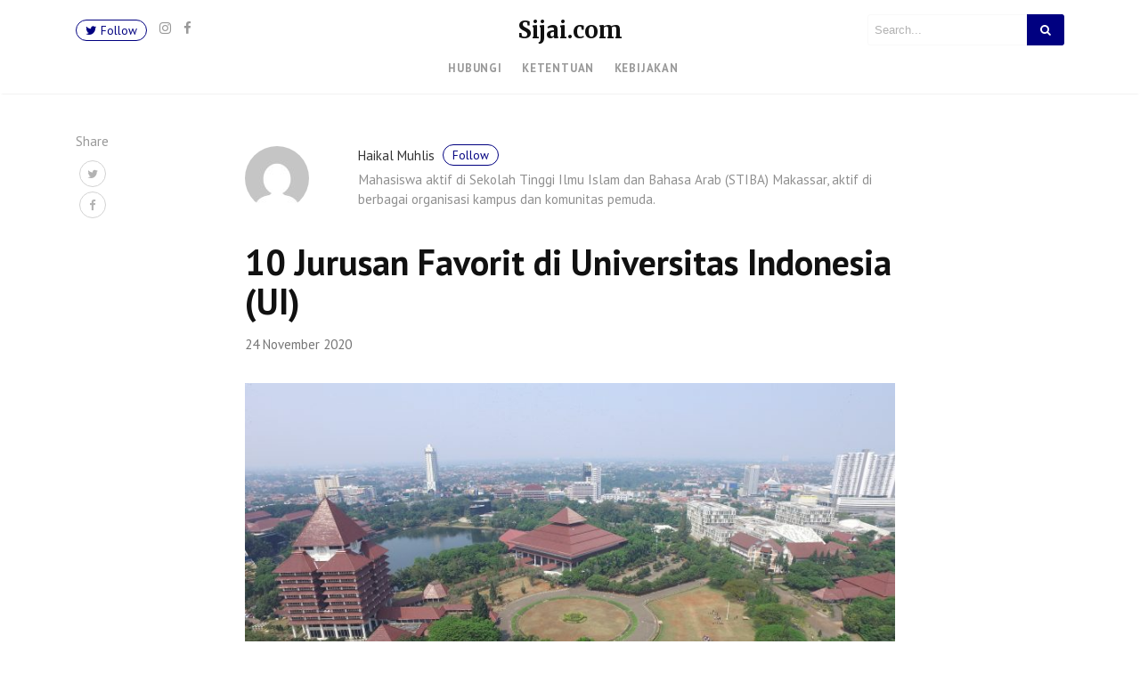

--- FILE ---
content_type: text/css
request_url: https://sijai.com/wp-content/themes/mediumish/style.css
body_size: 5795
content:
/*
Theme Name: Mediumish
Theme URI: https://www.wowthemes.net/themes/mediumish-wordpress/
Author: WowThemesNet
Author URI: https://wowthemes.net/
Description: Looking for a WordPress theme that looks similar to the shape, layout and typography of Medium? Look no further! Mediumish is the perfect choice! A modern, responsive, clean coded WordPress theme, easily built with the live Customizer only!
Version: 1.0.37
License: GNU General Public License v3 or later
License URI: http://www.gnu.org/licenses/gpl-3.0.html
Tags: blog, one-column, two-columns, three-columns, grid-layout, flexible-header, custom-header, custom-menu, custom-colors, featured-images, full-width-template, theme-options, translation-ready, blog, entertainment, news, food-and-drink, photography, education
Text Domain: mediumish
*/
body {
	overflow-x:hidden;
	font-family:-apple-system,system-ui,BlinkMacSystemFont,"Segoe UI",Roboto,"Helvetica Neue",Arial,sans-serif;
}
.h1,.h2,.h3,.h4,.h5,.h6,h1,h2,h3,h4,h5,h6,table {
	font-family:-apple-system,system-ui,BlinkMacSystemFont,"Segoe UI",Roboto,"Helvetica Neue",Arial,sans-serif;
	font-weight:700;
}
img {
	max-width:100%;
	height:auto;
}
.mainheading {
	padding:1rem 0rem;
}
.margb-2 {
	margin-bottom:2rem;
}
.homecover {
	background-size:cover;
	padding:0;
	color:#fff;
	margin-bottom:2rem;
	margin-top:-1.5rem;
	background-image:url(assets/img/default.jpg);
}
.homecover h1 span,.homecover .lead span {
	background:rgba(0,0,0,0.6);
	padding:3px 20px 3px 20px;
	display:inline-block;
}
a {
	color:#00ab6b;
}
.mediumnavigation {
	background:rgba(255,255,255,.97);
	box-shadow:0 2px 2px -2px rgba(0,0,0,.15);
	padding:10px;
	transition:top 0.5s ease-in-out;
	color:rgba(0,0,0,.5);
}
.admin-bar .mediumnavigation {
	margin-top:32px;
}
.alignright {
	float:right;
	margin:0 0 1em 1em
}
.alignleft {
	float:left;
	margin:0 1em 1em 0
}
.aligncenter {
	display:block;
	margin-left:auto;
	margin-right:auto
}
figcaption {
	font-style:italic;
	font-size:16px;
	background:#fbfbfb;
	padding:10px;
	font-weight:700;
	line-height:1.2;
}
figure {
	max-width: 100%;
}
.bypostauthor {
}
.wp-caption {
}
.wp-caption-text {
}
/*--------------------------------------------------------------## Galleries--------------------------------------------------------------*/
.gallery {
	margin-bottom:1.5em;
}
.gallery-item {
	display:inline-block;
	text-align:center;
	vertical-align:top;
	width:100%;
}
.gallery-columns-2 .gallery-item {
	max-width:50%;
}
.gallery-columns-3 .gallery-item {
	max-width:33.33%;
}
.gallery-columns-4 .gallery-item {
	max-width:25%;
}
.gallery-columns-5 .gallery-item {
	max-width:20%;
}
.gallery-columns-6 .gallery-item {
	max-width:16.66%;
}
.gallery-columns-7 .gallery-item {
	max-width:14.28%;
}
.gallery-columns-8 .gallery-item {
	max-width:12.5%;
}
.gallery-columns-9 .gallery-item {
	max-width:11.11%;
}
.gallery-caption {
	display:block;
}
section {
	margin-bottom:10px;
}
.section-title h2 {
	border-bottom:1px solid #eee;
	margin-bottom:25px;
	font-weight:700;
	font-size:1.4rem;
	margin-bottom:27px;
}
.section-title span {
	border-bottom:1px solid rgba(0,0,0,.44);
	display:inline-block;
	padding-bottom:20px;
	margin-bottom:-1px;
	text-transform:capitalize;
}
.section-title span span {
	padding-bottom:0;
	border-bottom:0;
}
.navbar-light .navbar-nav .nav-link:focus,.navbar-light .navbar-nav .nav-link:hover,.mediumnavigation .navbar-brand:hover,.mediumnavigation .navbar-brand:focus,.mediumnavigation a:hover,.navbar-light .navbar-nav .active>.nav-link,.navbar-light .navbar-nav .nav-link.active,.navbar-light .navbar-nav .nav-link.open,.navbar-light .navbar-nav .open>.nav-link {
	color:inherit;
	opacity:0.8;
}
@media (min-width:576px) {
	.card-columns.listfeaturedtag {
		-webkit-column-count:2;
		-moz-column-count:2;
		column-count:2;
	}
}
@media (min-width:992px) {
	.navbar-toggleable-sm .navbar-nav .nav-link {
		padding-right:.7rem;
		padding-left:.7rem;
		text-transform:uppercase;		
		font-size: 0.80rem;
		font-weight: 600;
		letter-spacing: 0.8px;
	}
}
@media (min-width:768px) {
	.dropdown-item {
		background:rgba(255,255,255,.97);
		border-left:1px solid rgba(97,95,95,0.09);
		border-right:1px solid rgba(97,95,95,0.09);
		border-bottom:1px solid rgba(97,95,95,0.09);
		font-size:0.83rem;
		font-weight:500;
	}
}
.card-columns .card {
	margin-bottom:20px;
}
.skipfirst .grid-item:first-child {
	display:none;
}
.featured-posts .widget {
	margin-bottom:30px;
}
.featured-posts .widget.widget_mediumishcatwidget {
	margin-bottom:10px;
}
.listfeaturedtag .wrapthumbnail {
	height:258px;
	flex:0 0 auto;
}
.listfeaturedtag .card {
	border:1px solid rgba(0,0,0,.1);
	border-radius:2px;
	height:260px;
	padding-left:0;
	margin-bottom:20px;
}
.listfeaturedtag .thumbnail {
	background-size:cover;
	height:100%;
	display:block;
	background-position:38% 22% !important;
	background-origin:border-box!important;
	border-top-left-radius:2px;
}
.listfeaturedtag .nothumbimage {
	margin:0 15px;
	padding:0 30px 30px 30px;
}
.listfeaturedtag .nothumbimage .wrapfooter {
	width:90%;
}
.listfeaturedtag .card-block {
	padding-left:0;
}
.listfeaturedtag .nothumbimage .card-block {
}
.listfeaturedtag h2.card-title,.listrecent h2.card-title {
	font-size:1.25rem;
	line-height:1.25;
}
.listfeaturedtag h2.card-title a,.listrecent h2.card-title a {
	color:rgba(0,0,0,.8);
}
.listfeaturedtag h2.card-title a:hover,.listrecent h2.card-title a:hover {
	color:rgba(0,0,0,.6);
	text-decoration:none;
}
.listfeaturedtag span.card-text,.listrecent span.card-text {
	color:#888;
	font-size:0.9rem;
	line-height:1.5;
	font-weight:400;
}
.listfeaturedtag .wrapfooter {
	position:absolute;
	bottom:20px;
	font-size:12px;
	display:block;
	width:85%;
}
.row.listrecent {
	margin-bottom:5px;
}
.masonrygrid.row.listrecent {
	margin-right:-10px;
	margin-left:-10px;
}
.listrecent .wrapfooter {
	font-size:13px;
	margin-top:30px;
}
.card.post.highlighted .thumbimage {
	background-position:50% 50%;
	background-size:cover;
	height:260px;
}
.card.post.authorpost .thumbimage {
	background-position:50% 50%;
	background-size:cover;
	height:180px;
}
.card.post.height262 .thumbimage {
	background-position:50% 50%;
	background-size:cover;
	height:100px;
}
.card.post {
	margin-bottom:20px;
}
.font400 {
	font-weight:400;
}
.padlr10 {padding-left:10px; padding-right:10px;}
.padr10 {padding-right:10px;}
.margneg10 {margin-left:-10px; margin-right:-10px;}
@media (min-width:1200px) {
	.highlighted {
		height:544px;
	}
	.recent-posts .highlighted,.listrelated .highlighted {
		height:520px;
	}
	.height262 {
		height:262px;
	}
	.highlighted .metafooter,.height262 .metafooter {
		position:absolute;
		width:90%;
		bottom:20px;
		height:70px;
	}
}
.author-thumb, .meta-footer-thumb img {
	width:40px;
	height:40px;
	float:left;
	margin-right:13px;
	border-radius:100%;
}
.thumb img {
	width:100%;
	max-width:100%;
	height:auto;
}
.post-top-meta {
	margin-bottom:2rem;
}
h2.comments-title,h3.comment-reply-title {
	font-size:16px;
	color:rgba(0,0,0,.68);
}
h3.comment-reply-title {
	margin-bottom:15px;
}
#comments .comment-content {
	font-family:Merriweather;
	color:rgba(0,0,0,.84);
}
p.comment-notes {
	display:none;
}
.comment-respond {
	margin-top:2rem;
}
.comment-form label {
	display:block;
}
#comments {
	margin:3.5rem 0 0 0;
}
#comments .comment-metadata {
	font-size:14px;
	margin-bottom:15px;
}
#comments .comment-metadata a {
	color:rgba(0,0,0,.54);
}
#comments .fn {
	font-size:15px;
	line-height:1.4;
	padding-left:10px;
	font-weight:600;
}
#comments .vcard img {
	border-radius:50%;
}
ol.comment-list {
	list-style:none;
	padding-left:0;
}
ol.children {
	list-style:none;
	padding-left:15px;
}
.comment-list li.comment,.comment-form textarea,.comment-form input {
	background:#fff;
	box-shadow:0 1px 4px rgba(0,0,0,.04);
	border:1px solid rgba(0,0,0,.09);
	border-radius:3px;
	padding:20px;
	position:relative;
}
.comment-form input.submit {
	background-color:#1C9963;
	border-color:#1C9963;
	color:rgba(255,255,255,1);
	border-radius:3px;
	font-size:0.90rem;
	margin-left:0;
	font-weight:600;
	text-transform:none;
	width:auto;
	cursor:pointer;
	box-shadow:none;
	padding:7px 13px;
}
.comment-form textarea,.comment-form input {
	padding:10px 10px;
	max-height:180px;
	width:100%;
	font-size:14px;
}
#comments .reply {
	position:absolute;
	top:20px;
	right:20px;
	font-size:17px;
	padding:2px 8px;
}
#comments .reply a {
	color:rgba(0,0,0,0.5);
}
.comment-list li.comment.depth-1 {
	margin-top:20px;
	margin-bottom:20px;
}
.post-top-meta .author-thumb {
	width:72px;
	height:72px;
}
.post-top-meta span {
	font-size:0.9rem;
	color:rgba(0,0,0,.44);
	display:inline-block;
}
.post-top-meta .author-description {
	margin-bottom:5px;
	margin-top:5px;
	font-size:0.95rem;
}
.author-meta {
	flex:1 1 auto;
	white-space:nowrap!important;
	text-overflow:ellipsis!important;
	overflow:hidden!important;
}
span.post-name,span.post-date,span.author-meta {
	display:inline-block;
}
span.post-date,span.post-read,span.readingtime {
	color:rgba(0,0,0,.54);
}
span.post-name {
	text-transform:capitalize;
}
span.post-read-more {
	align-items:center;
	display:inline-block;
	float:right;
	margin-top:12px;
}
.card.post.authorpost span.post-read-more {
    margin-top:0;
}
span.post-read-more a {
	color:rgba(0,0,0,.44);
}
span.post-name a,span.post-read-more a:hover {
	color:rgba(0,0,0,.8);
}
.dot:after {
	content:"\00B7";
	margin-left:3px;
	margin-right:3px;
}
.mediumnavigation .form-control {
	font-size:0.8rem;
	border-radius:30px;
	overflow:hidden;
	border:1px solid rgba(0,0,0,0.04);
}
.mediumnavigation .form-inline {
	margin-left:15px;
}
.mediumnavigation .form-inline .btn {
	margin-left:-50px;
	border:0;
	border-radius:30px;
	cursor:pointer;
}
.mediumnavigation .form-inline .btn:hover,.mediumnavigation .form-inline .btn:active {
	background:transparent;
	color:green;
}
.navbar {
	padding:.2rem 1rem;
}
.mediumnavigation .navbar-brand {
	font-weight:700;
	font-family:Merriweather;
	font-size:1.6rem;
	margin-right:0;
}
nav-border {
	border-top:1px solid #eee;
	margin-top:10px;
}
.dropdown:hover .dropdown-menu {
	display:block;
}
.mediumnavigation .dropdown-menu {
	border:0;
	margin:0;
	border-radius:0;
	line-height:30px;
	padding-top:13px;
	background:transparent;
}
.dropdown-item.active,.dropdown-item:active,.dropdown-item:focus,a.dropdown-item:hover {
	background-color:#333;
	color:#fff;
}
.mediumnavigation .nav-item,.dropdown-menu {
	font-size:0.84rem;
	text-transform:uppercase;
}
.mediumnavigation a:hover {
	text-decoration:none;
}
.mediumnavigation .navbar-brand img {
	max-height:30px;
	margin-right:5px;
}
.nav-up .blog-logo, .nav-up .navbar-brand {
    opacity:0;
    transition: all 0.2s;
}
.site-content {
	min-height:60vh;
	padding-top:43px;
	margin-top:73px;
    transition:all 0.4s;
}
.carousel-excerpt {
	background:rgba(51,51,51,0.38);
	padding:7% 5%;
	font-size:30px;
    max-width:100%;
}
.carousel-excerpt .fontlight {
	font-weight:400;
	font-size:18px;
	text-transform:none;
	margin-top:30px;
	display:block;
	line-height:1.6;
	opacity:0.8;
}
.carousel-item {
	max-height:85vh;
}
.carousel-item img {
    width: 100vw;
}
#main-slider,.forauthor {
	margin-top:-43px;
}
.mainheading h1.posttitle,h1.entry-title {
	font-weight:700;
	margin-bottom:1rem;
}
.search-form .screen-reader-text {
	display:none;
}
.search-form .search-field {
	border-color: rgba(234,234,234,0.35);
	padding:7px;
	font-size:13px;
	border-top-left-radius:3px;
	border-bottom-left-radius:3px;
	background:transparent;
	width:180px;    
    border-width:1px;
    border-style:solid;
}
.search-form .search-submit {
	background-color:#1c9963;
	border-color:#1c9963;
	color:#fff;
	font-size:13px;
	padding:8px 15px;
	border-top-right-radius:3px;
	border-bottom-right-radius:3px;
	margin-left:-5px;
    border:0;
}
.nav-up .searcharea form.search-form {
	opacity:0;
	transition:all 0.9s;
}
i.social {
	display:inline-block;
	text-align:center;
	margin:0 0 0 10px;
	font-size:15px;
}
.jumbotron.fortags {
	border-radius:0;
	background-image:url(assets/img/default.jpg);
	background-size:cover;
}
.jumbotron.fortags a {
	padding:0 10px;
	background:rgba(34,34,34,0.78);
	border-radius:30px;
	color:#fff;
	font-weight:400;
	text-transform:lowercase;
	font-size:0.9rem !important;
	margin-top:3px;
	margin-bottom:3px;
	display:inline-block;
}
@media (min-width:768px) {
	.jumbotron.fortags {
			margin-bottom:-30px;
			padding:0;
			height:400px;
	}
	.jumbotron.fortags .col-md-4 {
			background:rgba(0,0,0,0.75);
			color:#fff;
			height:400px;
			margin-left:0;
			padding-left:0;
			padding-top:15%;
	}
	.jumbotron.fortags .col-md-4 h2 {
			font-weight:300;
	}
	.jumbotron.fortags .row {
			margin:0;
	}
}
.footer {
	border-top:1px solid rgba(0,0,0,.05)!important;
	padding-top:15px;
	padding-bottom:12px;
	font-size:0.8rem;
	color:rgba(0,0,0,.44);
	margin-top:30px;
}
.back-to-top {
	margin:0;
	position:fixed;
	bottom:80px;
	right:40px;
	width:40px;
	height:40px;
	line-height:40px;
	text-align:center;
	border-radius:50%;
	border:1px solid rgba(0,0,0,.18);
	z-index:100;
	display:none;
	text-decoration:none;
}
.back-to-top i {
	font-size:20px;
	color:rgba(0,0,0,.3);
}
.link-dark {
	color:rgba(0,0,0,.8);
}
.article-post {
	font-family:Merriweather;
	font-size:1.2rem;
	line-height:1.8;
	color:rgba(0,0,0,.8);
}
.article-post p, blockquote {
	margin:0 0 1.5rem 0;
}
blockquote {
    border-left-width:4px;
    border-left-style:solid;
    border-color: #1c9963;
	padding:0 20px;
	font-style:italic;
	color:rgba(0,0,0,.5);
}

.featured-image {
	display:block;
	margin:0px auto;
	margin-bottom:1.5rem;
}
.sidebarapplause {
    margin-top: -20px;    
}

.share {
	text-align:center;
	margin-top:20px;
}
.share p {
	margin-bottom:10px;
	font-size:0.95rem;
}
.share {
	display:none;
}
.share ul li {
	display:block;
	margin-bottom:5px;
}
.share ul {
	padding-left:0;
	margin-left:0;
}
.svgIcon {
	vertical-align:middle;
}
.share,.share a {
	color:#999;
	fill:#999;
}
.shareitnow li a {
    width: 30px;
    height: 30px;
    border:1px solid #d2d2d2;
    line-height: 30px;
    text-align: center;
    display: inline-block;
    border-radius: 50%;
    color: #a9a9a9;
    font-size:13px;
}
.share-horizontal {
    border-top: 1px solid #eee;
    border-bottom: 1px solid #eee;
    padding-top: 10px;
    margin-bottom:1.5rem;
}
.share-horizontal ul {list-style:none;    margin-bottom: 0.56rem;}
.share-horizontal ul li {display:inline-block; vertical-align: middle; margin-right:7px;}
.share-horizontal p { vertical-align: middle;   float: left;   margin-right: 20px;   margin-bottom: 0;}
.graybg {
	background-color:#fafafa;
	padding:40px 0 46px;
	position:relative;
}
.listrelated .card {
	box-shadow:0 1px 7px rgba(0,0,0,.05);
	border:0;
}
.card {
	border-radius:4px;
}
.card .img-thumb {
	border-top-right-radius:4px;
	border-top-left-radius:4px;
}
ul.post-categories {
	list-style:none;
	padding-left:0;
	margin:2rem 0 2rem 0;
}
ul.post-categories li {
	display:inline-block;
	font-size:0.9rem;
}
ul.post-categories li a {
	background:rgba(0,0,0,.05);
	color:rgba(0,0,0,.6);
	border-radius:3px;
	padding:5px 10px;
}
ul.post-categories li a:hover {
	background:rgba(0,0,0,.07);
	text-decoration:none;
}
.post-top-meta .avatar {
	border-radius:50%;
}
.margtop3rem {
	margin-top:3rem;
}
.margbotneg100 {
	margin-bottom:-100px;
}
.pl-0 {
	padding-left:0;
}
.pr-0 {
	padding-right:0;
}
.prevnextlinks {
	border-top:1px solid #eee;
	border-bottom:1px solid #eee;
	margin-left:0;
	margin-right:0;
}
.prevnextlinks a {
	font-weight:600;
}
.prevnextlinks .rightborder {
	border-right:1px solid #eee;
}
.prevnextlinks .thepostlink {
	padding:20px 0;
	font-size:17px;
}
.sep {
	height:1px;
	width:20px;
	background:#999;
	margin:0px auto;
	margin-bottom:1.2rem;
}
.btn.follow {
	border-color:#02B875;
	color:#1C9963;
	padding:3px 10px;
	text-align:center;
	border-radius:999em;
	font-size:0.85rem;
	display:inline-block;
}
.btn.subscribe {
	background-color:#1C9963;
	border-color:#1C9963;
	color:rgba(255,255,255,1);
	fill:rgba(255,255,255,1);
	border-radius:30px;
	font-size:0.85rem;
	margin-left:10px;
	font-weight:600;
	text-transform:uppercase;
}
.btn-simple {
	background-color:#1C9963;
	border-color:#1C9963;
	color:rgba(255,255,255,1);
	fill:rgba(255,255,255,1);
	border-radius:30px;
	font-size:0.9rem;
	font-weight:600;
	text-transform:uppercase;
	margin-top:2rem;
	padding:10px 20px;
}
.post-top-meta .btn.follow {
	margin-left:5px;
	margin-top:-4px;
}
.alertbar {
	box-shadow:0 -3px 10px 0 rgba(0,0,0,.0785);
	position:fixed;
	bottom:0;
	left:0;
	background-color:#fff;
	width:100%;
	padding:14px 0;
	z-index:1;
	display:none;
}
.alertbar form {
	display:inline-block;
}
.alertbar .mc4wp-form-fields p {
	display:inline-block;
	margin-bottom:0;
}
.alertbar input[type="email"], .sendy-form-fields input {
	font-size:0.85rem;
	padding:3px 5px 3px 10px;
	border-top-left-radius:3px;
	border-bottom-left-radius:3px;
	border:1px solid #ddd;
	border-right:0;
	margin-right:-10px;
	height:34px;
	letter-spacing:0.5px;
	margin-left:5px;
}
.sendy-input-name, .sendy-input-email, .sendy-input-submit { display:inline-block; }
.sendy-error {color:red;}
.sendy-message {border: 2px solid #4ac14a;  padding: 0 10px; display:inline-block;}
.alertbar input[type="submit"] {
	background-color:#1C9963;
	border:1px solid #1C9963;
	color:rgba(255,255,255,1);
	fill:rgba(255,255,255,1);
	font-size:0.85rem;
	border-radius:0;
	padding:4px 10px;
	border-top-right-radius:3px;
	border-bottom-right-radius:3px;
	font-weight:600;
	height:34px;
	letter-spacing:0.5px;
}
.post.author .avatar {
	border-radius:50%;
	width:100px;
	margin-top:-70px;
	margin-bottom:20px;
	border:10px solid #fff;
}
.profile-icons a {
	color:inherit;
}
.homecover .authorpage {
	max-width:100%;
	margin:0px auto;
	background:rgba(35,29,29,0.5);
	padding:3rem 2rem;
	color:#fff;
}
.homecover .authorpage a,.homecover .authorpage .bull {
	color:rgba(255,255,255,0.46);
}
table {
	border-collapse:collapse;
	width:100%;
	font-size:13px;
	margin-bottom:2rem;
}
table td,table th {
	border:1px solid #ddd;
	padding:8px;
}
table tr:nth-child(even) {
	background-color:#f2f2f2;
}
table tr:hover {
	background-color:#ddd;
}
table th {
	padding-top:12px;
	padding-bottom:12px;
	text-align:left;
	background-color:#1c9963;
	color:white;
}
table th a {
	color:#fff;
	border-bottom:1px dotted rgba(255,255,255,0.3);
}
table th a:hover {
	text-decoration:none;
	color:#fff;
	border-bottom:1px solid #fff;
}
dd {
	margin:0;
}
dd::after {
	content:'\A';
	white-space:pre-line;
}
dd:last-of-type::after {
	content:'';
}
dd,dt {
	display:inline;
}
dd,dt,.address {
	vertical-align:middle;
}
dt {
	font-weight:bolder;
}
dt::after {
	content:':';
}
.address {
	display:inline-block;
	white-space:pre;
}
article h1,article h2,article h3,article h4,article h5,article h6 {
	margin-bottom:1.5rem;
}
.search-field::-webkit-input-placeholder {
	color:rgba(0,0,0,.4);
}
.search-field:-moz-placeholder {
	color:rgba(0,0,0,.4);
}
.search-field::-moz-placeholder {
	color:rgba(0,0,0,.4);
}
.search-field:-ms-input-placeholder {
	color:rgba(0,0,0,.4);
}
.search-field::-ms-input-placeholder {
	color:rgba(0,0,0,.4);
}
.form-control {
	font-size:14px;
}
.wfs_post_submit .btn.btn-info {
	background:#02b875;
	border:0;
	border-radius:3px;
	color:#fff;
	-webkit-appearance:none;
}
.wfs_post_submit {
	text-align:left;
}
.authorpage h1 {
	font-weight:700;
	font-size:30px;
	text-transform:capitalize;
	color:#fff;
}
.post-top-meta.authorpage .author-thumb {
	float:none;
	margin-right:0;
}
.forauthor .author-thumb {
	border:5px solid #fff;
	width:90px;
	height:90px;
}
.authorpage .author-description {
	font-size:1rem;
	color:rgba(0,0,0,.6);
}
.post-top-meta.authorpage .btn.follow {
	padding:7px 20px;
	margin-top:10px;
	margin-left:0;
	font-size:0.9rem;
}
.graybg.authorpage {
	border-top:1px solid #f0f0f0;
}
.authorpostbox {
	width:760px;
	margin:0px auto;
	margin-bottom:1.5rem;
	max-width:100%;
}
.card.authorpost {
	box-shadow:0 1px 4px rgba(0,0,0,.04);
	border:1px solid rgba(0,0,0,.09);
	margin-bottom:20px;
}
.card.authorpost span.card-text {
	font-size:20px;
}
.card.authorpost .muted {
	color:#999;
}
.listrecent .authorpost h2.card-title {
	font-size:1.45rem;
}
.vcard {
	text-transform:capitalize;
}
.authorpostbox .img-thumb {
	width:100%;
}
.sociallinks {
	margin:1rem 0;
}
.sociallinks a {
	background:#666;
	color:#fff;
	width:22px;
	height:22px;
	display:inline-block;
	text-align:center;
	line-height:22px;
	border-radius:50%;
	font-size:12px;
}
.margtop2 {
	margin-top:2rem;
}
.grid-item {
	padding-left:10px;
	padding-right:10px;
    float: left;
}
.wpcf7-form input,.wpcf7-form textarea,.wpcf7-form select {
	border:1px solid #eee;
	padding:10px;
}
input[type=submit] {
	background-color:#1C9963;
	border:1px solid #1C9963;
	display:inline-block;
	padding:5px 20px;
	border-radius:3px;
	color:#fff;
	cursor:pointer;
}
.bottompagination span.navigation, .bottompagination .pagination {
	display:block;
	font-size:0.93rem;
	padding:15px 0;
	text-align:center;
	margin-bottom:0;
	margin-top:20px;
	color:#292929;
	border-top:1px solid #ddd;
    border-radius:0;
}
.bottompagination span.navigation a {
	color:#999;
}
.bottompagination span.navigation li, .bottompagination .pagination .page-numbers {
	display:inline-block;
	list-style:none;
	margin:0 2px;
	padding:0 20px;
	border-radius:2px;
	font-size:14px;
	position:relative;
    color:#999;
}
.bottompagination span.navigation li a.active,  .bottompagination .pagination .page-numbers.current {
	color:#111;
	font-weight:700;
}
.bottompagination span.navigation li a.active:after, .bottompagination .pagination .page-numbers.current:after {
	content:"";
	background-color:#111;
	height:1px;
	position:absolute;
	top:-17px;
	left:0;
	right:0;
}
li.disabled {
    cursor: not-allowed;
}
li.disabled a {
    pointer-events: none;
}
.pointerup {
	margin-bottom:-36px;
	margin-left:49%;
	font-size:30px;
}
.pointerup i.fa {
	color:#eaeaea;
}
.bottompagination span.navigation i {
	display:inline-block;
}
.morefromcategory {
	font-weight:400;
	font-size:15px;
	text-decoration:none;
	margin-top:10px;
	color:#999;
}
.morefromcategory:hover {
	text-decoration:none;
}
.woocommerce .col2-set .col-1, .woocommerce-page .col2-set .col-1, .woocommerce .col2-set .col-2, .woocommerce-page .col2-set .col-2 {
    max-width: 100%;
    padding-left: 0;
    padding-right: 0;
}
.woocommerce table.shop_table th {    
    background-color: transparent;    
    color: #666; 
}
.woocommerce form .form-row input.input-text, .woocommerce form .form-row textarea, .woocommerce .woocommerce-ordering select, .woocommerce .search-field {
    border: 1px solid #e2e2e2;
    padding: 8px 10px;
    border-radius:0;
}
.woocommerce .search-field {margin-bottom:10px;}
.woocommerce form .select2-container {border-radius:0;}
.woocommerce h3#order_review_heading { margin-top:1.5rem;}
.woocommerce div.product .product_title {font-size:2rem;}
.woocommerce .related.products h2, .woocommerce .woocommerce-tabs h2 {font-size:1.5rem;}
.woocommerce #comments {    margin: 0;}
#sidebarwoocommerce ul.product-categories {    padding-left: 0px;list-style:none;}
#sidebarwoocommerce aside {  margin-bottom: 30px;     padding: 20px;
    border: 1px solid #eee;}
#sidebarwoocommerce h4.widget-title {    font-size: 14px;
    margin: -20px;
    padding: 15px 20px;
    background: #f4f5f6;
    margin-bottom: 15px;text-transform:uppercase;}
#sidebarwoocommerce .star-rating {   font-size: 10px;  }
.archive.woocommerce  .page-title {display:none;}
#sidebarwoocommerce span.reviewer {color:#999;}
img.fullimage {
	margin-left:calc(-50vw+50%);
	margin-right:calc(-50vw+50%);
	width:100vw;
	max-width:none;
}
@media (min-width:1024px) {
	.share {
		position:fixed;
		display:block;
	}
	.share ul li {
		display:block;
	}
}
@media (max-width:999px) {
    .share {  display: block; }
	.listfeaturedtag .wrapthumbnail,.listfeaturedtag .col-md-7 {
		width:100%;
		max-width:100%;
		-webkit-box-flex:0;
		-webkit-flex:100%;
		-ms-flex:100%;
		flex:100%;
	}
	.listfeaturedtag .wrapthumbnail {
		height:250px;
	}
	.listfeaturedtag .card {
		height:auto;
	}
	.listfeaturedtag .wrapfooter {
		position:relative;
		margin-top:30px;
	}
	.listfeaturedtag .card-block {
		padding:20px;
	}
}
@media (max-width:991px) {
	.search-form .search-field {
		width:130px;
	}
	span.post-read-more {
		display:none;
	}
	.card.post .meta-footer-thumb {
		float:left;
	}
	.card.post .author-meta {
		float:left;
	}

	.listfeaturedtag .nothumbimage {
		padding:0;
	}
    header .container {width:100%;}
}
@media (max-width:767px) {
    .bottompagination span.navigation li, .bottompagination .pagination .page-numbers {
        padding: 0 10px;
    }
	.carousel-excerpt .title {
		font-size:15px !important;
	}
	button.navbar-toggler {
		background-color:#fff;
	}
	
	.post-top-meta .avatar {
		margin-bottom:15px;
	}
	.share ul li {
		display:inline-block;
	}
	.share {
		display: none !important;
	}
    .share-horizontal {
        display:block;       
        
    }
	.featured-posts .card.post.highlighted {
		margin-bottom:20px;
	}
	.searcharea,.customarea {
		display:none;
		text-align:center !Important;
		margin:5px 0;
	}
	.logoarea {
		text-align:left !Important;
	}
	.btn-simple {
		margin-top:1rem;
		padding:5px 10px;
	}
	.navbar-collapse {
		padding-top:20px;
	}
	.navbar-collapse .nav-link {
		font-weight:600;
		font-size:14px;
		padding:10px 20px;
		border-left:1px solid rgba(97,95,95,0.09);
		border-right:1px solid rgba(97,95,95,0.09);
		border-bottom:1px solid rgba(97,95,95,0.09);
	}
	.mediumnavigation .dropdown-menu {
		border:0;
		box-shadow:none;
		display:block;
		padding:0;
	}
	.navbar-light .navbar-nav .nav-link:hover,.navbar-light .navbar-nav .active>.nav-link,.navbar-light .navbar-nav .nav-link.active {
		background-color:#333;
	}
	.dropdown-item {
		border-left:1px solid rgba(97,95,95,0.09);
		border-right:1px solid rgba(97,95,95,0.09);
		border-bottom:1px solid rgba(97,95,95,0.09);
	}
	.mediumnavigation {
		position:relative;
		min-height:auto;
	}
	.site-content {
		margin-top:0px !Important;
		padding-top:15px;
	}
	#main-slider,.forauthor {
		margin-top:-15px;
	}
	.prevnextlinks .rightborder {
		border:0;
	}
	.prevnextlinks .text-right {
		text-align:center !important;
	}
	.prevnextlinks {
		text-align:center;
	}
	.prevnextlinks .thepostlink {
		padding:10px 0;
	}
	.mainheading h1.posttitle,h1.entry-title {
		font-size:2rem;
	}
	.carousel-excerpt {
		font-size:15px;
		padding:10% 10%;
        font-size: 17px;
        letter-spacing: 1px;
        max-width:100%;
	}
	.navbar-toggler-right {
		position:absolute;
		top:-43px;
		right:0;
	}
	.mediumnavigation .navbar-brand {
		font-size:24px;
	}
	.navbar-toggler {
		font-size:1.15rem;
	}
	.alertbar {
		box-shadow:none;
		position:relative;
	}
	footer.footer .pull-left,footer.footer .pull-right {
		text-align:center;
		float:none;
	}
	.alertbar form {
		margin-top:15px;
	}
	.article-post {
		font-size:1rem !Important;
	}
	.admin-bar .mediumnavigation {
		margin-top:0;
	}
	html {
		margin-top:0px !important;
	}
}
@media (min-width:400px) and (max-width:1024px) {
	.container {
		width:95%;
		max-width: 100%;
	}
}